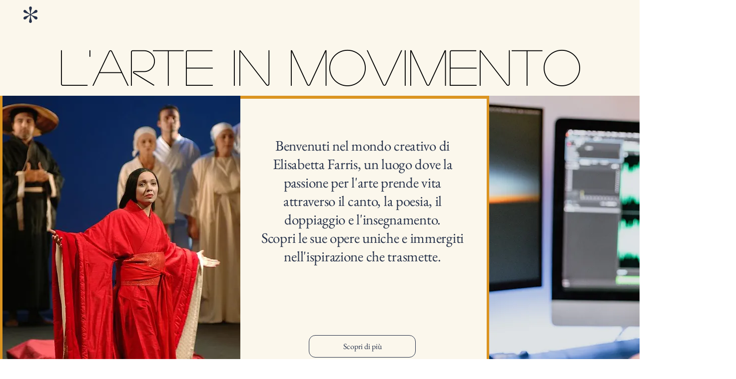

--- FILE ---
content_type: text/css; charset=utf-8
request_url: https://www.elisabettafarris.com/_serverless/pro-gallery-css-v4-server/layoutCss?ver=2&id=comp-mc3gnxg3&items=0_2048_2048%7C0_1087_904%7C0_1113_490&container=1502.03125_1200_439.75_720&options=gallerySizeType:px%7CgallerySizePx:292%7CimageMargin:40%7CisRTL:false%7CgridStyle:1%7CnumberOfImagesPerRow:3%7CgalleryLayout:2%7CtitlePlacement:SHOW_BELOW%7CcubeRatio:1.7777777777777777%7CisVertical:true%7CtextBoxHeight:271
body_size: -73
content:
#pro-gallery-comp-mc3gnxg3 [data-hook="item-container"][data-idx="0"].gallery-item-container{opacity: 1 !important;display: block !important;transition: opacity .2s ease !important;top: 0px !important;left: 0px !important;right: auto !important;height: 481px !important;width: 373px !important;} #pro-gallery-comp-mc3gnxg3 [data-hook="item-container"][data-idx="0"] .gallery-item-common-info-outer{height: 271px !important;} #pro-gallery-comp-mc3gnxg3 [data-hook="item-container"][data-idx="0"] .gallery-item-common-info{height: 271px !important;width: 100% !important;} #pro-gallery-comp-mc3gnxg3 [data-hook="item-container"][data-idx="0"] .gallery-item-wrapper{width: 373px !important;height: 210px !important;margin: 0 !important;} #pro-gallery-comp-mc3gnxg3 [data-hook="item-container"][data-idx="0"] .gallery-item-content{width: 373px !important;height: 210px !important;margin: 0px 0px !important;opacity: 1 !important;} #pro-gallery-comp-mc3gnxg3 [data-hook="item-container"][data-idx="0"] .gallery-item-hover{width: 373px !important;height: 210px !important;opacity: 1 !important;} #pro-gallery-comp-mc3gnxg3 [data-hook="item-container"][data-idx="0"] .item-hover-flex-container{width: 373px !important;height: 210px !important;margin: 0px 0px !important;opacity: 1 !important;} #pro-gallery-comp-mc3gnxg3 [data-hook="item-container"][data-idx="0"] .gallery-item-wrapper img{width: 100% !important;height: 100% !important;opacity: 1 !important;} #pro-gallery-comp-mc3gnxg3 [data-hook="item-container"][data-idx="1"].gallery-item-container{opacity: 1 !important;display: block !important;transition: opacity .2s ease !important;top: 0px !important;left: 413px !important;right: auto !important;height: 481px !important;width: 374px !important;} #pro-gallery-comp-mc3gnxg3 [data-hook="item-container"][data-idx="1"] .gallery-item-common-info-outer{height: 271px !important;} #pro-gallery-comp-mc3gnxg3 [data-hook="item-container"][data-idx="1"] .gallery-item-common-info{height: 271px !important;width: 100% !important;} #pro-gallery-comp-mc3gnxg3 [data-hook="item-container"][data-idx="1"] .gallery-item-wrapper{width: 374px !important;height: 210px !important;margin: 0 !important;} #pro-gallery-comp-mc3gnxg3 [data-hook="item-container"][data-idx="1"] .gallery-item-content{width: 374px !important;height: 210px !important;margin: 0px 0px !important;opacity: 1 !important;} #pro-gallery-comp-mc3gnxg3 [data-hook="item-container"][data-idx="1"] .gallery-item-hover{width: 374px !important;height: 210px !important;opacity: 1 !important;} #pro-gallery-comp-mc3gnxg3 [data-hook="item-container"][data-idx="1"] .item-hover-flex-container{width: 374px !important;height: 210px !important;margin: 0px 0px !important;opacity: 1 !important;} #pro-gallery-comp-mc3gnxg3 [data-hook="item-container"][data-idx="1"] .gallery-item-wrapper img{width: 100% !important;height: 100% !important;opacity: 1 !important;} #pro-gallery-comp-mc3gnxg3 [data-hook="item-container"][data-idx="2"].gallery-item-container{opacity: 1 !important;display: block !important;transition: opacity .2s ease !important;top: 0px !important;left: 827px !important;right: auto !important;height: 481px !important;width: 373px !important;} #pro-gallery-comp-mc3gnxg3 [data-hook="item-container"][data-idx="2"] .gallery-item-common-info-outer{height: 271px !important;} #pro-gallery-comp-mc3gnxg3 [data-hook="item-container"][data-idx="2"] .gallery-item-common-info{height: 271px !important;width: 100% !important;} #pro-gallery-comp-mc3gnxg3 [data-hook="item-container"][data-idx="2"] .gallery-item-wrapper{width: 373px !important;height: 210px !important;margin: 0 !important;} #pro-gallery-comp-mc3gnxg3 [data-hook="item-container"][data-idx="2"] .gallery-item-content{width: 373px !important;height: 210px !important;margin: 0px 0px !important;opacity: 1 !important;} #pro-gallery-comp-mc3gnxg3 [data-hook="item-container"][data-idx="2"] .gallery-item-hover{width: 373px !important;height: 210px !important;opacity: 1 !important;} #pro-gallery-comp-mc3gnxg3 [data-hook="item-container"][data-idx="2"] .item-hover-flex-container{width: 373px !important;height: 210px !important;margin: 0px 0px !important;opacity: 1 !important;} #pro-gallery-comp-mc3gnxg3 [data-hook="item-container"][data-idx="2"] .gallery-item-wrapper img{width: 100% !important;height: 100% !important;opacity: 1 !important;} #pro-gallery-comp-mc3gnxg3 .pro-gallery-prerender{height:480.8125px !important;}#pro-gallery-comp-mc3gnxg3 {height:480.8125px !important; width:1200px !important;}#pro-gallery-comp-mc3gnxg3 .pro-gallery-margin-container {height:480.8125px !important;}#pro-gallery-comp-mc3gnxg3 .pro-gallery {height:480.8125px !important; width:1200px !important;}#pro-gallery-comp-mc3gnxg3 .pro-gallery-parent-container {height:480.8125px !important; width:1240px !important;}